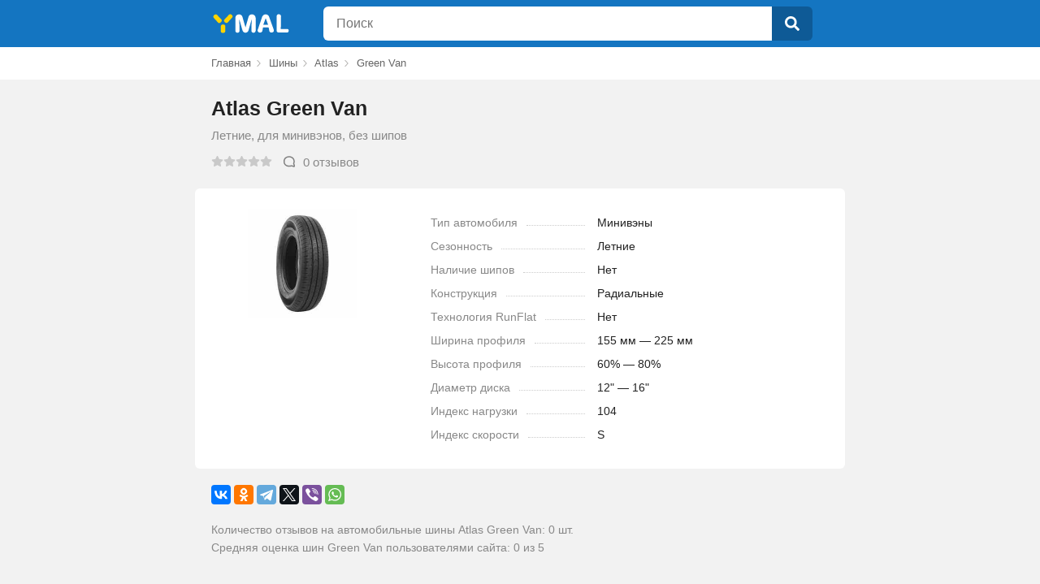

--- FILE ---
content_type: text/html
request_url: https://ymal.org/shiny/atlas/otzyvy-atlas-green-van
body_size: 6895
content:
<!doctype html>
<html lang="ru-RU">
<head>
	<meta charset="UTF-8">
	<link rel="icon" href="/st/favicon.ico" type="image/x-icon">
	<meta name="viewport" content="width=device-width, initial-scale=1.0, maximum-scale=1.0">
	<title>🚗 Atlas Green Van отзывы — 0 честных отзывов покупателей о шинах Atlas Green Van</title>
	<meta name="description" content="⭐⭐⭐⭐⭐ ЧЕСТНЫЕ отзывы о шинах Atlas Green Van. Всего отзывов реальных покупателей - 0. Все достоинства и недостатки Atlas Green Van">
	<meta name="keywords" content="Green Van">
	<link href="/st/shiny/style.min.css?v6" rel="stylesheet">
	<meta name="theme-color" content="#1475c1" />
	<meta name="yandex-verification" content="62aa7528a38522bc" />
	<meta name="google-site-verification" content="iPTte91Pm8gmW8_fci6lfv7xhHGtV9dNWbcyMlnt2fQ" />
	
	<meta property="og:url" content="https://ymal.org/shiny/atlas/otzyvy-atlas-green-van" />
	<meta property="og:type" content="website" />
	<meta property="og:title" content="Atlas Green Van" />
	<meta property="og:image" content="https://ymal.org/st/shiny/product/1/8/otzyvy_atlas_green_van.jpg" />
	
</head>
<body>
<header>
	<div class="container">
		<div class="header">




		<div class="logo">
			<a href="/">

				<svg

						viewBox="0 0 75 100"
						xmlns="http://www.w3.org/2000/svg">
					<path id="logo1" fill="currentColor" d="m 61.951,57.043 -0.06,17.731 c 0,8.12 -16.561,8.488 -16.505,0.398 l 0.123,-17.831 c 0.1,-9.239 16.478,-9.381 16.445,-0.298 z m 24.893,-31.675 -16.172,17.619 c -5.49,5.981 -17.681,-4.34 -12.165,-10.262 l 16.675,-17.657 c 5.456,-5.7773 17.777,3.638 11.662,10.3 z m -51.051,18.186 -15.368,-16.629 c -6.492,-7.025 5.855,-17.2467 11.428,-11.379 l 15.69,16.123 c 5.712,5.87 -5.881,18.236 -11.75,11.885 z" />
				</svg>
				<svg

						viewBox="0 0 200 100"
						xmlns="http://www.w3.org/2000/svg">
					<path fill="currentColor" d="m 16.148,31.177 1.01,42.005 c 0,9.472 -15.1685,9.495 -15.1515,0 v -46.63 c 0.108,-14.928 21.4615,-17.383 25.6315,-3.722 l 11.06,38.442 10.95,-38.336 c 4.91,-14.9708 25.54,-10.492 25.73,3.616 v 46.63 c -0.46,9.288 -15.18,9.647 -15.26,0 l 0.96,-42.005 -11.54,40.835 c -3.41,10.868 -18.51,10.784 -21.74,0 z" />
					<path fill="currentColor" d="m 103.14,51.276 h 17.28 l -8.61,-23.874 z m 20.89,-29.031 16.97,47.002 c 4.06,10.25 -13.97,14.904 -15.9,4.998 l -2.77,-13.186 h -20.15 l -2.552,13.027 c -3.62,10.353 -20.08,5.599 -16.59,-4.839 l 16.11,-46.789 c 4.272,-11.755 20.802,-11.132 24.882,-0.213 z" />
					<path fill="currentColor" d="m 167.31,20.863 -0.9,46.151 22.8,-0.224 c 8.28,-0.471 7.95,12.614 0.1,12.719 h -30.57 c -5.17,-0.197 -7.28,-3.219 -7.39,-7.391 v -51.255 c -0.14,-10.842 16.03,-9.53 16,0 z" />
				</svg>
			</a>
		</div>
		<div class="search">
			<form id="search" name="search" action="/search" method="post">
				<div class="searchtext_list_con">
					<div class="header_search_str_z">
						<div class="header_search_str a_header_search_str_height">
								<input class="a_search_height" maxlength="200" id="searchtext" autocomplete="off" name="query"
								   type="text" value="" placeholder="Поиск"></div>
					</div>
					<div class="header_search_search a_search_height">
						<button class="a_search_height search-btn" type="submit">
							<svg xmlns="http://www.w3.org/2000/svg" viewBox="0 0 512 512">
								<path fill="currentColor"
									  d="M505 442.7L405.3 343c-4.5-4.5-10.6-7-17-7H372c27.6-35.3 44-79.7 44-128C416 93.1 322.9 0 208 0S0 93.1 0 208s93.1 208 208 208c48.3 0 92.7-16.4 128-44v16.3c0 6.4 2.5 12.5 7 17l99.7 99.7c9.4 9.4 24.6 9.4 33.9 0l28.3-28.3c9.4-9.4 9.4-24.6.1-34zM208 336c-70.7 0-128-57.2-128-128 0-70.7 57.2-128 128-128 70.7 0 128 57.2 128 128 0 70.7-57.2 128-128 128z"></path>
							</svg>
						</button>
					</div>
				</div>
			</form>
		</div>
		</div>
	</div>
</header>

	

	<nav class="breadcrumbs" id="nav">
		<div class="container">
			<div class="breadcrumbs">
		<ul class="breadcrumb" itemscope="" itemtype="http://schema.org/BreadcrumbList">
			<li itemprop="itemListElement" itemscope itemtype="http://schema.org/ListItem">
				<meta itemprop="position" content="1">
				<a class="lnk" href="/" title="Главная" itemprop="item"><span itemprop="name">Главная</span></a>
			</li>
			<li itemprop="itemListElement" itemscope itemtype="http://schema.org/ListItem">
				<meta itemprop="position" content="2">
				<a class="lnk" href="/shiny" title="Шины" itemprop="item"><span itemprop="name">Шины</span></a>
			</li>
            
				<li itemprop="itemListElement" itemscope itemtype="http://schema.org/ListItem">
					<meta itemprop="position" content="3">
                    
						<a class="lnk" href="/shiny/atlas" title="Bridgestone" itemprop="item"><span
									itemprop="name">Atlas</span></a>
                    
				</li>
            
				<li itemprop="itemListElement" itemscope itemtype="http://schema.org/ListItem">
					<meta itemprop="position" content="4">
                    
						<span itemprop="name">Green Van</span>
                    
				</li>
            
		</ul>
		</div>
		</div>
	</nav>

	<div id="content" class="container" itemscope itemtype="http://schema.org/ProductModel">
		<div class="tyre_tit">
			<h1 itemprop="name">Atlas Green Van</h1>
			<div class="desc">Летние, для минивэнов, без шипов</div>
			<div class="rate">
				<div class="rating_box" itemprop="aggregateRating" itemscope itemtype="http://schema.org/AggregateRating">
					<div class="rating">
						<div class="stars a">
							<svg><use xlink:href="#rating_star"></use></svg>
							<svg><use xlink:href="#rating_star"></use></svg>
							<svg><use xlink:href="#rating_star"></use></svg>
							<svg><use xlink:href="#rating_star"></use></svg>
							<svg><use xlink:href="#rating_star"></use></svg>
							<div class="stars b" style="right:100%">
								<svg><use xlink:href="#rating_star"></use></svg>
								<svg><use xlink:href="#rating_star"></use></svg>
								<svg><use xlink:href="#rating_star"></use></svg>
								<svg><use xlink:href="#rating_star"></use></svg>
								<svg><use xlink:href="#rating_star"></use></svg>
							</div>
						</div>

					</div>
					<div class="rating_num"></span></div>
					<div class="comments" id="scrl_rew"><svg><use xlink:href="#comments"></use></svg><span itemprop="ratingCount">0</span> отзывов</div>
				</div>
			</div>
			<script type="application/ld+json">{
					"@context": "http://schema.org",
					"@type": "Product",
					"name": "Atlas Green Van",
					"description": "",
					"image": [
						"https://ymal.org/st/shiny/product/1\/8\/otzyvy_atlas_green_van.jpg"
					],
					"aggregateRating": {
						"@type": "AggregateRating",
						"ratingValue":  0 ,
						"ratingCount": "0"
					},
					"brand": {
						"@type": "Brand",
						"name": "Atlas"
					}
				}</script>
		</div>
		<main class="tyre_info">
			<section class="tyre_photo">
				<img src="/st/shiny/product/1/8/otzyvy_atlas_green_van.jpg" alt="Отзывы Atlas Green Van"/>
			</section>
			<section class="tyre_desc">

				<dl><dt><span>Тип автомобиля</span></dt><dd>Минивэны</dd></dl>
				<dl><dt><span>Сезонность</span></dt><dd>Летние</dd></dl>
				<dl><dt><span>Наличие шипов</span></dt><dd>Нет</dd></dl>
				<dl><dt><span>Конструкция</span></dt><dd>Радиальные</dd></dl>
				<dl><dt><span>Технология RunFlat</span></dt><dd>Нет</dd></dl>
				<dl><dt><span>Ширина профиля</span></dt><dd>155 мм — 225 мм</dd></dl>
				<dl><dt><span>Высота профиля</span></dt><dd>60% — 80%</dd></dl>
				<dl><dt><span>Диаметр диска</span></dt><dd>12&#34; — 16&#34;</dd></dl>
				<dl><dt><span>Индекс нагрузки</span></dt><dd>104</dd></dl>
				<dl><dt><span>Индекс скорости</span></dt><dd>S</dd></dl>

			</section>
		</main>
		<div class="social">
			<div class="ya-share2" data-curtain data-services="vkontakte,facebook,odnoklassniki,telegram,twitter,viber,whatsapp"></div>
			<p>Количество отзывов на автомобильные шины Atlas Green Van: 0 шт.</p>
			<p>Средняя оценка шин Green Van пользователями сайта: 0 из 5</p>
		</div>
		<h2 id="revws_sec">Отзывы о шине Atlas Green Van</h2>
		<div class="reviews_sec">
			<div class="review_form">
				<button id="show_form"><svg><use xlink:href="#write"></use></svg>Написать отзыв</button>
				<form id="form_review" method="post" class="hd" action="/shiny/addreview">
					<div class="form_row">
						<div class="rate_item">
							<input type="radio" name="rating" id="s1" value="5">
							<label for="s1" class="star"><svg><use xlink:href="#rating_star"></use></svg></label>
							<input type="radio" name="rating" id="s2" value="4">
							<label for="s2" class="star"><svg><use xlink:href="#rating_star"></use></svg></label>
							<input type="radio" name="rating" id="s3" value="3">
							<label for="s3" class="star"><svg><use xlink:href="#rating_star"></use></svg></label>
							<input type="radio" name="rating" id="s4" value="2">
							<label for="s4" class="star"><svg><use xlink:href="#rating_star"></use></svg></label>
							<input type="radio" name="rating" id="s5" value="1">
							<label for="s5" class="star"><svg><use xlink:href="#rating_star"></use></svg></label>
						</div>
						<input name="user_name" class="review_user_name" placeholder="Имя">
						<textarea name="review" class="review_textarea" placeholder="Текст отзыва"></textarea>
					</div>
					<div class="form_foot">
						<input id="submit_review" class="review_submit_button" type="submit" value="Отправить" disabled>
						<input type="hidden" value="371" name="iid">
					</div>
				</form>
				<div id="submit_result"></div>
			</div>
			<div class="order_ctr" id="reviews_ord">
				<span class="act">Свежие</span>
				<span>Популярные</span>
			</div>
			<div class="reviews" id="reviews" data-i="371" data-cnt="0">
				
    
		<div class="no_rev">Отзывов пока нет, ваш может стать первым.</div>
    

			</div>
			<div class="more_reviews">
				
			</div>
		</div>



		
		<h3>Похожие шины Atlas</h3>
		<div class="items_list similar">
            
    
		<div class="list_item">
			<div class="list_item_box">
				<a class="lnk name_href" href="/shiny/atlas/otzyvy-atlas-all-position-rib-4">Atlas ALL POSITION RIB 4</a>
                
				<div class="item_desc">

                    
                    <svg class="sun"><use xlink:href="#sun"></use></svg>
                    летняя
				</div>

                <div class="item_desc">минивэн</div>
                

				<div class="rating_box">
					<div class="rating">
						<div class="stars a">
							<svg><use xlink:href="#rating_star"></use></svg>
							<svg><use xlink:href="#rating_star"></use></svg>
							<svg><use xlink:href="#rating_star"></use></svg>
							<svg><use xlink:href="#rating_star"></use></svg>
							<svg><use xlink:href="#rating_star"></use></svg>
							<div class="stars b" style="right:100%">
								<svg><use xlink:href="#rating_star"></use></svg>
								<svg><use xlink:href="#rating_star"></use></svg>
								<svg><use xlink:href="#rating_star"></use></svg>
								<svg><use xlink:href="#rating_star"></use></svg>
								<svg><use xlink:href="#rating_star"></use></svg>
							</div>
						</div>

					</div>
					<div class="rating_num"></div>
					<div class="comments">0 отзывов</div>
				</div>
			</div>
		</div>
    
		<div class="list_item">
			<div class="list_item_box">
				<a class="lnk name_href" href="/shiny/atlas/otzyvy-atlas-desperado">Atlas Desperado</a>
                
				<div class="item_desc">

                    
                    <svg class="sun"><use xlink:href="#sun"></use></svg>
                    летняя
				</div>

                <div class="item_desc">минивэн</div>
                

				<div class="rating_box">
					<div class="rating">
						<div class="stars a">
							<svg><use xlink:href="#rating_star"></use></svg>
							<svg><use xlink:href="#rating_star"></use></svg>
							<svg><use xlink:href="#rating_star"></use></svg>
							<svg><use xlink:href="#rating_star"></use></svg>
							<svg><use xlink:href="#rating_star"></use></svg>
							<div class="stars b" style="right:100%">
								<svg><use xlink:href="#rating_star"></use></svg>
								<svg><use xlink:href="#rating_star"></use></svg>
								<svg><use xlink:href="#rating_star"></use></svg>
								<svg><use xlink:href="#rating_star"></use></svg>
								<svg><use xlink:href="#rating_star"></use></svg>
							</div>
						</div>

					</div>
					<div class="rating_num"></div>
					<div class="comments">0 отзывов</div>
				</div>
			</div>
		</div>
    
		<div class="list_item">
			<div class="list_item_box">
				<a class="lnk name_href" href="/shiny/atlas/otzyvy-atlas-all-position-rib-3">Atlas ALL POSITION RIB 3</a>
                
				<div class="item_desc">

                    
                    <svg class="sun"><use xlink:href="#sun"></use></svg>
                    летняя
				</div>

                <div class="item_desc">минивэн</div>
                

				<div class="rating_box">
					<div class="rating">
						<div class="stars a">
							<svg><use xlink:href="#rating_star"></use></svg>
							<svg><use xlink:href="#rating_star"></use></svg>
							<svg><use xlink:href="#rating_star"></use></svg>
							<svg><use xlink:href="#rating_star"></use></svg>
							<svg><use xlink:href="#rating_star"></use></svg>
							<div class="stars b" style="right:100%">
								<svg><use xlink:href="#rating_star"></use></svg>
								<svg><use xlink:href="#rating_star"></use></svg>
								<svg><use xlink:href="#rating_star"></use></svg>
								<svg><use xlink:href="#rating_star"></use></svg>
								<svg><use xlink:href="#rating_star"></use></svg>
							</div>
						</div>

					</div>
					<div class="rating_num"></div>
					<div class="comments">0 отзывов</div>
				</div>
			</div>
		</div>
    

		</div>
		
        
		<h3>Аналоги шине Atlas Green Van</h3>
		<div class="items_list similar">
            
    
		<div class="list_item">
			<div class="list_item_box">
				<a class="lnk name_href" href="/shiny/leao/otzyvy-leao-ll11">Leao LL11</a>
                
				<div class="item_desc">

                    
                    <svg class="sun"><use xlink:href="#sun"></use></svg>
                    летняя
				</div>

                <div class="item_desc">минивэн</div>
                

				<div class="rating_box">
					<div class="rating">
						<div class="stars a">
							<svg><use xlink:href="#rating_star"></use></svg>
							<svg><use xlink:href="#rating_star"></use></svg>
							<svg><use xlink:href="#rating_star"></use></svg>
							<svg><use xlink:href="#rating_star"></use></svg>
							<svg><use xlink:href="#rating_star"></use></svg>
							<div class="stars b" style="right:100%">
								<svg><use xlink:href="#rating_star"></use></svg>
								<svg><use xlink:href="#rating_star"></use></svg>
								<svg><use xlink:href="#rating_star"></use></svg>
								<svg><use xlink:href="#rating_star"></use></svg>
								<svg><use xlink:href="#rating_star"></use></svg>
							</div>
						</div>

					</div>
					<div class="rating_num"></div>
					<div class="comments">0 отзывов</div>
				</div>
			</div>
		</div>
    
		<div class="list_item">
			<div class="list_item_box">
				<a class="lnk name_href" href="/shiny/kormoran/otzyvy-kormoran-roads-2s">Kormoran Roads 2S</a>
                
				<div class="item_desc">

                    
                    <svg class="sun"><use xlink:href="#sun"></use></svg>
                    летняя
				</div>

                <div class="item_desc">минивэн</div>
                

				<div class="rating_box">
					<div class="rating">
						<div class="stars a">
							<svg><use xlink:href="#rating_star"></use></svg>
							<svg><use xlink:href="#rating_star"></use></svg>
							<svg><use xlink:href="#rating_star"></use></svg>
							<svg><use xlink:href="#rating_star"></use></svg>
							<svg><use xlink:href="#rating_star"></use></svg>
							<div class="stars b" style="right:0%">
								<svg><use xlink:href="#rating_star"></use></svg>
								<svg><use xlink:href="#rating_star"></use></svg>
								<svg><use xlink:href="#rating_star"></use></svg>
								<svg><use xlink:href="#rating_star"></use></svg>
								<svg><use xlink:href="#rating_star"></use></svg>
							</div>
						</div>

					</div>
					<div class="rating_num">5</div>
					<div class="comments">1 отзыв</div>
				</div>
			</div>
		</div>
    
		<div class="list_item">
			<div class="list_item_box">
				<a class="lnk name_href" href="/shiny/kenda/otzyvy-kenda-k363">Kenda K363</a>
                
				<div class="item_desc">

                    
                    <svg class="sun"><use xlink:href="#sun"></use></svg>
                    летняя
				</div>

                <div class="item_desc">минивэн</div>
                

				<div class="rating_box">
					<div class="rating">
						<div class="stars a">
							<svg><use xlink:href="#rating_star"></use></svg>
							<svg><use xlink:href="#rating_star"></use></svg>
							<svg><use xlink:href="#rating_star"></use></svg>
							<svg><use xlink:href="#rating_star"></use></svg>
							<svg><use xlink:href="#rating_star"></use></svg>
							<div class="stars b" style="right:100%">
								<svg><use xlink:href="#rating_star"></use></svg>
								<svg><use xlink:href="#rating_star"></use></svg>
								<svg><use xlink:href="#rating_star"></use></svg>
								<svg><use xlink:href="#rating_star"></use></svg>
								<svg><use xlink:href="#rating_star"></use></svg>
							</div>
						</div>

					</div>
					<div class="rating_num"></div>
					<div class="comments">0 отзывов</div>
				</div>
			</div>
		</div>
    
		<div class="list_item">
			<div class="list_item_box">
				<a class="lnk name_href" href="/shiny/double-camel/otzyvy-double-camel-st-601b">Double Camel ST-601B</a>
                
				<div class="item_desc">

                    
                    <svg class="sun"><use xlink:href="#sun"></use></svg>
                    летняя
				</div>

                <div class="item_desc">минивэн</div>
                

				<div class="rating_box">
					<div class="rating">
						<div class="stars a">
							<svg><use xlink:href="#rating_star"></use></svg>
							<svg><use xlink:href="#rating_star"></use></svg>
							<svg><use xlink:href="#rating_star"></use></svg>
							<svg><use xlink:href="#rating_star"></use></svg>
							<svg><use xlink:href="#rating_star"></use></svg>
							<div class="stars b" style="right:100%">
								<svg><use xlink:href="#rating_star"></use></svg>
								<svg><use xlink:href="#rating_star"></use></svg>
								<svg><use xlink:href="#rating_star"></use></svg>
								<svg><use xlink:href="#rating_star"></use></svg>
								<svg><use xlink:href="#rating_star"></use></svg>
							</div>
						</div>

					</div>
					<div class="rating_num"></div>
					<div class="comments">0 отзывов</div>
				</div>
			</div>
		</div>
    

		</div>
        


	</div>

    

	<div id="load"></div>
	<div class="footer">
		<div>© 2026 YMAL.ORG  — независимый агрегатор отзывов</div>
	</div>
	<svg style="display: none" xmlns="http://www.w3.org/2000/svg">
		<symbol viewBox="0 0 576 512" id="rating_star">
			<path fill="currentColor" d="M259.3 17.8L194 150.2 47.9 171.5c-26.2 3.8-36.7 36.1-17.7 54.6l105.7 103-25 145.5c-4.5 26.3 23.2 46 46.4 33.7L288 439.6l130.7 68.7c23.2 12.2 50.9-7.4 46.4-33.7l-25-145.5 105.7-103c19-18.5 8.5-50.8-17.7-54.6L382 150.2 316.7 17.8c-11.7-23.6-45.6-23.9-57.4 0z"></path>
		</symbol>
		<symbol viewBox="0 0 128 128" id="sun">
			<path fill="currentColor" d="m39,85 5,5 -8,8c-3,3 -8,-2 -5,-5zm52,0 8,8c3,3 -2,8 -5,5l-8,-8zm-60,-51c-3,-3 2,-8 5,-5l8,8 -5,5zm63,-5c3,-3 8,2 5,5l-8,8 -5,-5zm-74,31h12v7h-12c-5,0 -5,-7 0,-7zm78,10e-4 12,-10e-4c5,0 5,7 0,7h-12zm-33,-26c39,0 39,59 0,59 -39,0 -39,-59 0,-59zm-4,62h7v12c0,5 -7,5 -7,0zm0,-77c0,-5 7,-5 7,0v11h-7 z"></path>
		</symbol>
		<symbol viewBox="0 0 397 411" id="flake">
			<path fill="currentColor" d="M183,43L183,84L153,66L137,93L183,120L183,180L132,150L131,96L100,96L100,132L65,111L50,138L85,159L54,176L70,203L116,177L168,207L116,237L70,210L54,237L85,254L50,275L65,302L100,281L100,317L131,317L132,263L184,233L184,293L137,320L153,347L184,329L184,370L215,370L215,329L245,347L261,320L215,293L215,233L266,263L266,317L297,317L297,281L333,302L348,275L313,254L344,237L328,210L282,236L230,206L282,176L328,203L344,176L313,159L348,138L333,111L297,132L297,96L266,96L266,150L214,180L214,120L261,93L245,66L214,84L214,43L183,43z"></path>
		</symbol>
		<symbol viewBox="0 0 512 512" id="more">
			<path fill="currentColor" d="M328 256c0 39.8-32.2 72-72 72s-72-32.2-72-72 32.2-72 72-72 72 32.2 72 72zm104-72c-39.8 0-72 32.2-72 72s32.2 72 72 72 72-32.2 72-72-32.2-72-72-72zm-352 0c-39.8 0-72 32.2-72 72s32.2 72 72 72 72-32.2 72-72-32.2-72-72-72z"></path>
		</symbol>
		<symbol viewBox="0 0 512 512" id="back">
			<path fill="currentColor" d="M257.5 445.1l-22.2 22.2c-9.4 9.4-24.6 9.4-33.9 0L7 273c-9.4-9.4-9.4-24.6 0-33.9L201.4 44.7c9.4-9.4 24.6-9.4 33.9 0l22.2 22.2c9.5 9.5 9.3 25-.4 34.3L136.6 216H424c13.3 0 24 10.7 24 24v32c0 13.3-10.7 24-24 24H136.6l120.5 114.8c9.8 9.3 10 24.8.4 34.3z"></path>
		</symbol>
		<symbol viewBox="0 0 352 512" id="svg_clear_close">
			<path fill="currentColor" d="M242.72 256l100.07-100.07c12.28-12.28 12.28-32.19 0-44.48l-22.24-22.24c-12.28-12.28-32.19-12.28-44.48 0L176 189.28 75.93 89.21c-12.28-12.28-32.19-12.28-44.48 0L9.21 111.45c-12.28 12.28-12.28 32.19 0 44.48L109.28 256 9.21 356.07c-12.28 12.28-12.28 32.19 0 44.48l22.24 22.24c12.28 12.28 32.2 12.28 44.48 0L176 322.72l100.07 100.07c12.28 12.28 32.2 12.28 44.48 0l22.24-22.24c12.28-12.28 12.28-32.19 0-44.48L242.72 256z"></path>
		</symbol>
		<symbol viewBox="0 0 24 24" id="comments">
			<path fill-rule="evenodd" d="M6.62 6.772C5.338 7.894 4.5 9.548 4.5 11.728c0 2.18.837 3.835 2.12 4.956 1.3 1.135 3.117 1.772 5.126 1.772 1.225 0 2.113-.08 3.025-.444.734-.292 1.507-.233 2.144-.019l.008.003 2.486.88-.862-2.746-.005-.02c-.167-.619-.247-1.385.023-2.142.27-.754.427-1.382.427-2.24 0-2.18-.836-3.834-2.12-4.956C15.572 5.637 13.755 5 11.746 5c-2.009 0-3.825.637-5.125 1.772zM5.306 5.266C7.021 3.767 9.327 3 11.746 3c2.42 0 4.725.767 6.441 2.266 1.732 1.512 2.805 3.722 2.805 6.462 0 1.16-.226 2.025-.543 2.913-.082.23-.084.539.019.93l.97 3.09.005.02c.189.702-.11 1.346-.471 1.73-.353.378-1.02.764-1.783.509l-.008-.003-2.91-1.03c-.301-.1-.57-.093-.76-.017-1.268.505-2.46.586-3.765.586-2.419 0-4.725-.767-6.44-2.266C3.572 16.678 2.5 14.469 2.5 11.729c0-2.74 1.073-4.95 2.805-6.462z" clip-rule="evenodd" />
		</symbol>
		<symbol viewBox="0 0 512 512" id="vote_up">
			<path fill="currentColor" d="M104 224H24c-13.3 0-24 10.7-24 24v240c0 13.3 10.7 24 24 24h80c13.3 0 24-10.7 24-24V248c0-13.3-10.7-24-24-24zM384 81.5c0 42.4-26 66.2-33.3 94.5h101.7c33.4 0 59.4 27.7 59.6 58.1.1 17.9-7.5 37.2-19.4 49.2l-.1.1c9.8 23.3 8.2 56-9.3 79.5 8.7 25.9-.1 57.7-16.4 74.8 4.3 17.6 2.2 32.6-6.1 44.6-20.4 29.3-71 29.7-113.8 29.7h-2.8c-48.3 0-87.8-17.6-119.6-31.7-16-7.1-36.8-15.9-52.7-16.2-6.5-.1-11.8-5.5-11.8-12V238.3c0-3.2 1.3-6.3 3.6-8.5 39.6-39.1 56.6-80.6 89.1-113.1 14.8-14.8 20.2-37.2 25.4-58.9C282.5 39.3 291.8 0 312 0c24 0 72 8 72 81.5z"></path>
		</symbol>
		<symbol viewBox="0 0 512 512" id="vote_down">
			<path fill="currentColor" d="M0 56v240c0 13.3 10.7 24 24 24h80c13.3 0 24-10.7 24-24V56c0-13.3-10.7-24-24-24H24C10.7 32 0 42.7 0 56zm312 456c-20.2 0-29.5-39.3-33.9-57.8-5.2-21.7-10.6-44.1-25.4-58.9-32.5-32.5-49.5-74-89.1-113.1-2.3-2.3-3.6-5.3-3.6-8.5V59.9a12 12 0 0111.8-12c15.8-.3 36.7-9.1 52.7-16.2C256.2 17.6 295.7 0 344 0h2.8c42.8 0 93.4.4 113.8 29.7 8.4 12.1 10.4 27 6.1 44.6 16.3 17.1 25.1 48.9 16.4 74.8 17.5 23.4 19.1 56.1 9.3 79.5l.1.1c11.9 11.9 19.5 31.3 19.4 49.2-.2 30.4-26.2 58.1-59.6 58.1H350.7c7.3 28.3 33.3 52.1 33.3 94.5 0 73.5-48 81.5-72 81.5z"></path>
		</symbol>
		<symbol viewBox="0 0 16 16" id="write">
			<path fill="currentColor" d="M2.453,9.297C1.754,9.996,1,13.703,1,14c0,0.521,0.406,1,1,1c0.297,0,4.004-0.754,4.703-1.453l5.722-5.722l-4.25-4.25  L2.453,9.297z M12,1c-0.602,0-1.449,0.199-2.141,0.891L9.575,2.175l4.25,4.25l0.284-0.284C14.746,5.504,15,4.695,15,4  C15,2.343,13.656,1,12,1z"></path>
		</symbol>
		<symbol viewBox="0 0 512 512" id="ok">
			<path fill="currentColor" d="M504 256c0 136.967-111.033 248-248 248S8 392.967 8 256 119.033 8 256 8s248 111.033 248 248zM227.314 387.314l184-184c6.248-6.248 6.248-16.379 0-22.627l-22.627-22.627c-6.248-6.249-16.379-6.249-22.628 0L216 308.118l-70.059-70.059c-6.248-6.248-16.379-6.248-22.628 0l-22.627 22.627c-6.248 6.248-6.248 16.379 0 22.627l104 104c6.249 6.249 16.379 6.249 22.628.001z"></path>
		</symbol>

	</svg>
	<script src="/st/shiny/common.min.js?v5"></script>
	<img id="licnt4C6C" width="1" height="1" style="display: none" src="[data-uri]" alt=""/>
	<script>(function(d,s){d.getElementById("licnt4C6C").src=
            "https://counter.yadro.ru/hit?t52.6;r"+escape(d.referrer)+
            ((typeof(s)=="undefined")?"":";s"+s.width+"*"+s.height+"*"+
                (s.colorDepth?s.colorDepth:s.pixelDepth))+";u"+escape(d.URL)+
            ";h"+escape(d.title.substring(0,150))+";"+Math.random()})
        (document,screen)</script>


	</body>
</html>

